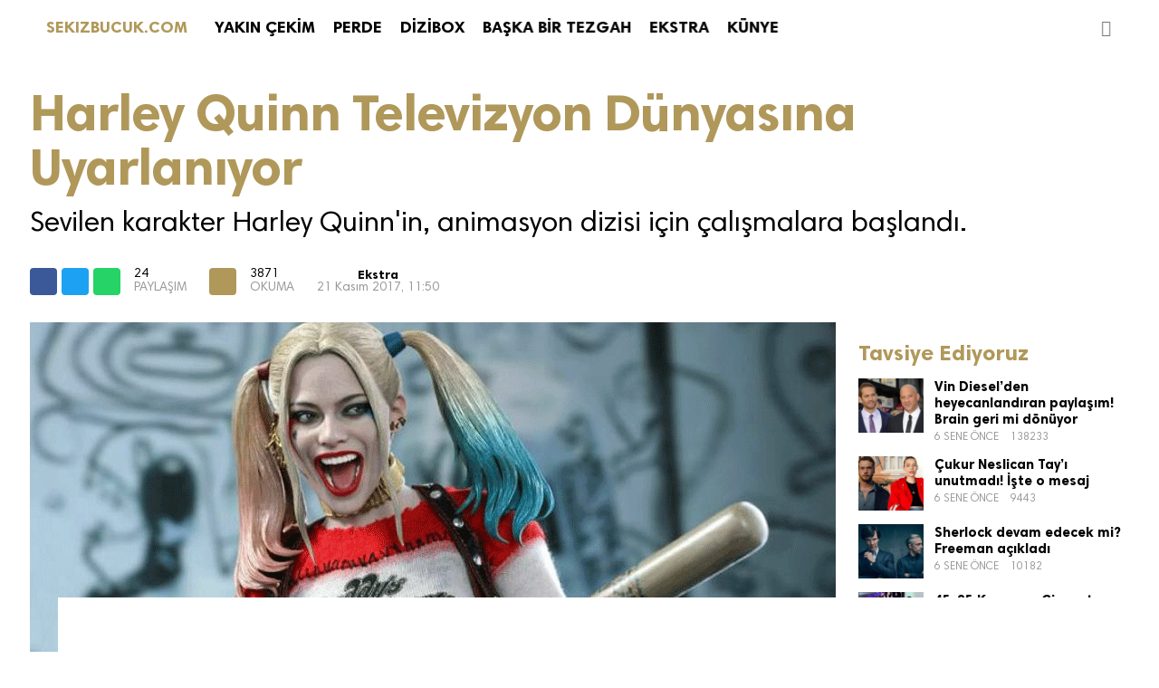

--- FILE ---
content_type: text/html; charset=UTF-8
request_url: https://www.sekizbucuk.com/harley-quinn-televizyon-dunyasina-uyarlaniyor-6287/
body_size: 8998
content:
<!doctype html>
<html lang="tr">
<head>
<meta charset="utf-8">
<link rel="pingback" href="https://www.sekizbucuk.com/xmlrpc.php">
<meta name="robots" content="index, follow" />
<meta name="viewport" content="width=device-width, minimum-scale=1.0, maximum-scale=1.0">
<title>Harley Quinn Televizyon Dünyasına Uyarlanıyor - Ekstra</title>
<meta name="description" content="Sevilen karakter Harley Quinn'in, animasyon dizisi için çalışmalara başlandı." />
<meta property="og:type" content="article" />
<meta property="og:title" content="Harley Quinn Televizyon Dünyasına Uyarlanıyor" />
<meta property="og:description" content="Sevilen karakter Harley Quinn'in, animasyon dizisi için çalışmalara başlandı." />
<meta property="og:image" content="https://www.sekizbucuk.com/wp-content/uploads/2017/11/harley-quinn-890x500.gif" />
<meta property="og:site_name" content="SEKIZBUCUK" />
<meta property="og:url" content="https://www.sekizbucuk.com/harley-quinn-televizyon-dunyasina-uyarlaniyor-6287/" />
<meta name="twitter:card" content="summary_large_image">
<meta name="twitter:site" content="@sekizbucukcom">
<meta name="twitter:title" content="Harley Quinn Televizyon Dünyasına Uyarlanıyor">
<meta name="twitter:description" content="Sevilen karakter Harley Quinn'in, animasyon dizisi için çalışmalara başlandı.">
<link href="https://www.sekizbucuk.com/wp-content/themes/thenous/style.css?v=15093760842" rel="stylesheet" type="text/css">
<link href="//code.ionicframework.com/ionicons/2.0.1/css/ionicons.min.css" rel="stylesheet">

<link href="//vjs.zencdn.net/5.3/video-js.min.css" rel="stylesheet">
<link rel="stylesheet" href="https://www.sekizbucuk.com/inc/videojs.ads.css" />
<link rel="stylesheet" href="https://www.sekizbucuk.com/inc/videojs.ima.css" />
<link rel="stylesheet" href="https://www.sekizbucuk.com/inc/ad.css" />


<script async='async' src='https://www.googletagservices.com/tag/js/gpt.js'></script>

<script>
  var googletag = googletag || {};
  googletag.cmd = googletag.cmd || [];
</script>
<script>
  googletag.cmd.push(function() {
    googletag.defineSlot('/1027660/sekizbucuk_970x250', [[970, 250], [970, 90], [728, 90]], 'div-gpt-ad-1505842950807-0').addService(googletag.pubads());
    googletag.defineSlot('/1027660/Sekizbucuk_300x250', [300, 250], 'div-gpt-ad-1485789388924-0').addService(googletag.pubads());
    googletag.defineSlot('/1027660/Sekizbucuk_300x600', [300, 600], 'div-gpt-ad-1485789388924-1').addService(googletag.pubads());
    googletag.defineSlot('/1027660/sekizbucuk_728x90', [728, 90], 'div-gpt-ad-1485789388924-2').addService(googletag.pubads());
    googletag.defineSlot('/1027660/sekizbucuk_970x90', [970, 90], 'div-gpt-ad-1485789388924-3').addService(googletag.pubads());
    googletag.defineSlot('/1027660/Sekizbucuk_Mobil_300x250', [300, 250], 'div-gpt-ad-1485789388924-4').addService(googletag.pubads());
    googletag.defineSlot('/1027660/Sekizbucuk_320x50', [320, 50], 'div-gpt-ad-1505128161487-0').addService(googletag.pubads());
    googletag.defineSlot('/1027660/sekizbucuk_320x100_mobil', [320, 100], 'div-gpt-ad-1509633149024-2').addService(googletag.pubads());
    googletag.defineOutOfPageSlot('/1027660/sekizbucuk_1x1', 'div-gpt-ad-1510823907060-0').addService(googletag.pubads());
    googletag.defineOutOfPageSlot('/1027660/Sekizbucuk_Scroll_Ad', 'div-gpt-ad-1510824544395-0').addService(googletag.pubads());
    googletag.pubads().collapseEmptyDivs();
    googletag.pubads().enableVideoAds();
    googletag.companionAds().setRefreshUnfilledSlots(true);
    googletag.enableServices();
  });
</script>

<!-- This site is optimized with the Yoast SEO plugin v12.7.1 - https://yoast.com/wordpress/plugins/seo/ -->
<meta name="robots" content="max-snippet:-1, max-image-preview:large, max-video-preview:-1"/>
<link rel="canonical" href="https://www.sekizbucuk.com/harley-quinn-televizyon-dunyasina-uyarlaniyor-6287/" />
<meta property="og:locale" content="tr_TR" />
<meta property="og:type" content="article" />
<meta property="og:title" content="Harley Quinn Televizyon Dünyasına Uyarlanıyor - Sekizbucuk" />
<meta property="og:description" content="Sevilen karakter Harley Quinn&#039;in, animasyon dizisi için çalışmalara başlandı." />
<meta property="og:url" content="https://www.sekizbucuk.com/harley-quinn-televizyon-dunyasina-uyarlaniyor-6287/" />
<meta property="og:site_name" content="Sekizbucuk" />
<meta property="article:publisher" content="https://www.facebook.com/sekizbucukcom" />
<meta property="article:tag" content="harley quinn" />
<meta property="article:section" content="Ekstra" />
<meta property="article:published_time" content="2017-11-21T08:50:30+00:00" />
<meta property="og:image" content="https://www.sekizbucuk.com/wp-content/uploads/2017/11/harley-quinn.gif" />
<meta property="og:image:secure_url" content="https://www.sekizbucuk.com/wp-content/uploads/2017/11/harley-quinn.gif" />
<meta property="og:image:width" content="890" />
<meta property="og:image:height" content="500" />
<script type='application/ld+json' class='yoast-schema-graph yoast-schema-graph--main'>{"@context":"https://schema.org","@graph":[{"@type":"Organization","@id":"https://www.sekizbucuk.com/#organization","name":"Sekizbu\u00e7uk","url":"https://www.sekizbucuk.com/","sameAs":["https://www.facebook.com/sekizbucukcom","https://www.instagram.com/8.bucuk/","https://twitter.com/sekizbucukcom"],"logo":{"@type":"ImageObject","@id":"https://www.sekizbucuk.com/#logo","url":"https://www.sekizbucuk.com/wp-content/uploads/2017/10/sekizbucuk.png","width":640,"height":640,"caption":"Sekizbu\u00e7uk"},"image":{"@id":"https://www.sekizbucuk.com/#logo"}},{"@type":"WebSite","@id":"https://www.sekizbucuk.com/#website","url":"https://www.sekizbucuk.com/","name":"Sekizbucuk","description":"Film ve dizi haberleri, yak\u0131n \u00e7ekim, perde, ba\u015fka bir tezgah, dizibox ve ekstra haberler","publisher":{"@id":"https://www.sekizbucuk.com/#organization"},"potentialAction":{"@type":"SearchAction","target":"https://www.sekizbucuk.com/?s={search_term_string}","query-input":"required name=search_term_string"}},{"@type":"ImageObject","@id":"https://www.sekizbucuk.com/harley-quinn-televizyon-dunyasina-uyarlaniyor-6287/#primaryimage","url":"https://www.sekizbucuk.com/wp-content/uploads/2017/11/harley-quinn.gif","width":890,"height":500,"caption":"harley-quinn"},{"@type":"WebPage","@id":"https://www.sekizbucuk.com/harley-quinn-televizyon-dunyasina-uyarlaniyor-6287/#webpage","url":"https://www.sekizbucuk.com/harley-quinn-televizyon-dunyasina-uyarlaniyor-6287/","inLanguage":"tr","name":"Harley Quinn Televizyon D\u00fcnyas\u0131na Uyarlan\u0131yor - Sekizbucuk","isPartOf":{"@id":"https://www.sekizbucuk.com/#website"},"primaryImageOfPage":{"@id":"https://www.sekizbucuk.com/harley-quinn-televizyon-dunyasina-uyarlaniyor-6287/#primaryimage"},"datePublished":"2017-11-21T08:50:30+00:00","dateModified":"2017-11-21T08:50:30+00:00"},{"@type":"Article","@id":"https://www.sekizbucuk.com/harley-quinn-televizyon-dunyasina-uyarlaniyor-6287/#article","isPartOf":{"@id":"https://www.sekizbucuk.com/harley-quinn-televizyon-dunyasina-uyarlaniyor-6287/#webpage"},"author":{"@id":"https://www.sekizbucuk.com/#/schema/person/09c0e1a0e4307e5a8e48b05a6b9659bf"},"headline":"Harley Quinn Televizyon D\u00fcnyas\u0131na Uyarlan\u0131yor","datePublished":"2017-11-21T08:50:30+00:00","dateModified":"2017-11-21T08:50:30+00:00","commentCount":0,"mainEntityOfPage":{"@id":"https://www.sekizbucuk.com/harley-quinn-televizyon-dunyasina-uyarlaniyor-6287/#webpage"},"publisher":{"@id":"https://www.sekizbucuk.com/#organization"},"image":{"@id":"https://www.sekizbucuk.com/harley-quinn-televizyon-dunyasina-uyarlaniyor-6287/#primaryimage"},"keywords":"harley quinn","articleSection":"Ekstra"},{"@type":["Person"],"@id":"https://www.sekizbucuk.com/#/schema/person/09c0e1a0e4307e5a8e48b05a6b9659bf","name":"Yusuf \u00c7elebi","sameAs":[]}]}</script>
<!-- / Yoast SEO plugin. -->

<link rel='dns-prefetch' href='//s.w.org' />
<!-- sekizbucuk.com is managing ads with Advanced Ads 1.24.1 --><script>
						advanced_ads_ready=function(){var fns=[],listener,doc=typeof document==="object"&&document,hack=doc&&doc.documentElement.doScroll,domContentLoaded="DOMContentLoaded",loaded=doc&&(hack?/^loaded|^c/:/^loaded|^i|^c/).test(doc.readyState);if(!loaded&&doc){listener=function(){doc.removeEventListener(domContentLoaded,listener);window.removeEventListener("load",listener);loaded=1;while(listener=fns.shift())listener()};doc.addEventListener(domContentLoaded,listener);window.addEventListener("load",listener)}return function(fn){loaded?setTimeout(fn,0):fns.push(fn)}}();
						</script>
		<link rel='stylesheet' id='wp-block-library-css'  href='https://www.sekizbucuk.com/wp-includes/css/dist/block-library/style.min.css?ver=5.3.20' type='text/css' media='all' />
<link rel='https://api.w.org/' href='https://www.sekizbucuk.com/wp-json/' />
<meta name="generator" content="WordPress 5.3.20" />
<link rel='shortlink' href='https://www.sekizbucuk.com/?p=6287' />
<link rel="alternate" type="application/json+oembed" href="https://www.sekizbucuk.com/wp-json/oembed/1.0/embed?url=https%3A%2F%2Fwww.sekizbucuk.com%2Fharley-quinn-televizyon-dunyasina-uyarlaniyor-6287%2F" />
<link rel="alternate" type="text/xml+oembed" href="https://www.sekizbucuk.com/wp-json/oembed/1.0/embed?url=https%3A%2F%2Fwww.sekizbucuk.com%2Fharley-quinn-televizyon-dunyasina-uyarlaniyor-6287%2F&#038;format=xml" />
    <script src="https://cdn.onesignal.com/sdks/OneSignalSDK.js" async></script>    <script>

      window.OneSignal = window.OneSignal || [];

      OneSignal.push( function() {
        OneSignal.SERVICE_WORKER_UPDATER_PATH = "OneSignalSDKUpdaterWorker.js.php";
        OneSignal.SERVICE_WORKER_PATH = "OneSignalSDKWorker.js.php";
        OneSignal.SERVICE_WORKER_PARAM = { scope: '/' };

        OneSignal.setDefaultNotificationUrl("https://www.sekizbucuk.com");
        var oneSignal_options = {};
        window._oneSignalInitOptions = oneSignal_options;

        oneSignal_options['wordpress'] = true;
oneSignal_options['appId'] = '54c41678-f786-4392-a150-300508da242f';
oneSignal_options['autoRegister'] = true;
oneSignal_options['welcomeNotification'] = { };
oneSignal_options['welcomeNotification']['disable'] = true;
oneSignal_options['subdomainName'] = "sekizbucuk";
oneSignal_options['promptOptions'] = { };
oneSignal_options['promptOptions']['actionMessage'] = 'Yeni film ve dizi haberleri için bildirim Almak ister misin ?                ';
oneSignal_options['promptOptions']['exampleNotificationTitleDesktop'] = 'Bu Örnek Bir Bildirim';
oneSignal_options['promptOptions']['exampleNotificationMessageDesktop'] = 'Bildirim Masaüstünde Gözüküyor';
oneSignal_options['promptOptions']['exampleNotificationTitleMobile'] = 'Bu Örnek Bir Bildirim';
oneSignal_options['promptOptions']['exampleNotificationMessageMobile'] = 'Bildirim Mobil Gözüküyor';
oneSignal_options['promptOptions']['exampleNotificationCaption'] = 'İstediğiniz zaman takibi bırakabilirsiniz.';
oneSignal_options['promptOptions']['acceptButtonText'] = 'DEVAM';
oneSignal_options['promptOptions']['cancelButtonText'] = 'DAHA SONRA';
oneSignal_options['promptOptions']['siteName'] = 'https://www.sekizbucuk.com';
oneSignal_options['promptOptions']['autoAcceptTitle'] = 'KABUL ET';
oneSignal_options['notifyButton'] = { };
oneSignal_options['notifyButton']['enable'] = true;
oneSignal_options['notifyButton']['position'] = 'bottom-right';
oneSignal_options['notifyButton']['theme'] = 'default';
oneSignal_options['notifyButton']['size'] = 'medium';
oneSignal_options['notifyButton']['prenotify'] = false;
oneSignal_options['notifyButton']['displayPredicate'] = function() {
              return OneSignal.isPushNotificationsEnabled()
                      .then(function(isPushEnabled) {
                          return !isPushEnabled;
                      });
            };
oneSignal_options['notifyButton']['showCredit'] = false;
              OneSignal.init(window._oneSignalInitOptions);
                    });

      function documentInitOneSignal() {
        var oneSignal_elements = document.getElementsByClassName("OneSignal-prompt");

        var oneSignalLinkClickHandler = function(event) { OneSignal.push(['registerForPushNotifications']); event.preventDefault(); };        for(var i = 0; i < oneSignal_elements.length; i++)
          oneSignal_elements[i].addEventListener('click', oneSignalLinkClickHandler, false);
      }

      if (document.readyState === 'complete') {
           documentInitOneSignal();
      }
      else {
           window.addEventListener("load", function(event){
               documentInitOneSignal();
          });
      }
    </script>

<link rel="amphtml" href="https://www.sekizbucuk.com/harley-quinn-televizyon-dunyasina-uyarlaniyor-6287/amp/"></head>
<body>

<!-- #HEADER -->
<header id="header" role="banner" >
	<div class="mmenu"><i class="ion-navicon"></i></div>
    <div id="logo"><a href="https://www.sekizbucuk.com" title="SEKIZBUCUK">SEKIZBUCUK.COM</a></div>	<form method="get" action="https://www.sekizbucuk.com/"><input id="search" name="s" role="search" placeholder="&#xf2f5;"></form>
	<nav id="nav" role="navigation">
	<ul id="menu-td-demo-footer-menu" class="menu"><li id="menu-item-2021" class="menu-item menu-item-type-taxonomy menu-item-object-category menu-item-2021"><a href="https://www.sekizbucuk.com/sinema/yakin-cekim/">YAKIN ÇEKİM</a></li>
<li id="menu-item-2020" class="menu-item menu-item-type-taxonomy menu-item-object-category menu-item-2020"><a href="https://www.sekizbucuk.com/sinema/perde/">PERDE</a></li>
<li id="menu-item-2018" class="menu-item menu-item-type-taxonomy menu-item-object-category menu-item-2018"><a href="https://www.sekizbucuk.com/sinema/dizibox/">DİZİBOX</a></li>
<li id="menu-item-2017" class="menu-item menu-item-type-taxonomy menu-item-object-category menu-item-2017"><a href="https://www.sekizbucuk.com/sinema/baska-bir-tezgah/">BAŞKA BİR TEZGAH</a></li>
<li id="menu-item-2019" class="menu-item menu-item-type-taxonomy menu-item-object-category current-post-ancestor current-menu-parent current-post-parent menu-item-2019"><a href="https://www.sekizbucuk.com/sinema/ekstra/">EKSTRA</a></li>
<li id="menu-item-2892" class="menu-item menu-item-type-post_type menu-item-object-page menu-item-2892"><a href="https://www.sekizbucuk.com/kunye/">KÜNYE</a></li>
<li id="menu-item-2135" class="menu-item menu-item-type-custom menu-item-object-custom menu-item-home menu-item-2135"><a href="https://www.sekizbucuk.com">KAPAT</a></li>
</ul>	</nav>
</header>
<main id="main" class="container" role="main">
		
	<section class="masthead">
			<div class="ad" style="text-align: center;">
	<div id='div-gpt-ad-1505842950807-0'>
			<script>
			/* 970x250 */
			googletag.cmd.push(function() { googletag.display('div-gpt-ad-1505842950807-0'); });
			</script>
			</div>
		</div>
	</section>
		
	<article id="single" class="row" role="article">
				<header class="header row">
			<h1>Harley Quinn Televizyon Dünyasına Uyarlanıyor</h1>
			<p>Sevilen karakter Harley Quinn'in, animasyon dizisi için çalışmalara başlandı.</p>
			
			

			<div class="socialshare">
				<ul>
					<li><a href="https://www.facebook.com/sharer/sharer.php?u=https://www.sekizbucuk.com/harley-quinn-televizyon-dunyasina-uyarlaniyor-6287/" title="Facebook" onclick="return !window.open(this.href, 'Facebook', 'width=540,height=480')" target="_blank" role="menuitem"><i class="ion-social-facebook"></i></a></li>
					<li><a href="https://twitter.com/intent/tweet?text=Harley Quinn Televizyon Dünyasına Uyarlanıyor&url=https://www.sekizbucuk.com/harley-quinn-televizyon-dunyasina-uyarlaniyor-6287/" title="Twitter" target="_blank" role="menuitem"><i class="ion-social-twitter"></i></a></li>
					<li><a href="whatsapp://send?text=https://www.sekizbucuk.com/harley-quinn-televizyon-dunyasina-uyarlaniyor-6287/" title="Whatsapp" data-action="share/whatsapp/share" target="_blank" role="menuitem"><i class="ion-social-whatsapp"></i></a></li>
					<li><span>24</span><span>PAYLAŞIM</span></li>
					<li><a href="" title=""><i class="ion-arrow-graph-up-right"></i></a></li>
					<li><span>3871</span><span>OKUMA</span></li>
					<li><ul class="post-categories">
	<li><a href="https://www.sekizbucuk.com/sinema/ekstra/" rel="category tag">Ekstra</a></li></ul><time>21 Kasım 2017, 11:50</time></li>
				</ul>
			</div>
		</header>

		<div class="main">
						<figure class="cover"><img width="890" height="500" src="https://www.sekizbucuk.com/wp-content/uploads/2017/11/harley-quinn.gif" class="attachment-full size-full wp-post-image" alt="harley-quinn" /></figure>
						<!-- Admatic imageplus x Ad Code START -->
<ins data-publisher="adm-pub-198612309607" data-ad-type="imageplus" class="adm-ads-area" data-ad-network="195686521475" data-ad-sid="400"></ins>
<script src="//cdn2.admatic.com.tr/showad/showad.js" async></script>
<!-- Admatic imageplus x Ad Code END -->
<!-- Admatic inpage x Ad Code START -->
<ins data-publisher="adm-pub-198612309607" data-ad-type="inpage" class="adm-ads-area" data-ad-network="195686521475" data-ad-sid="600"></ins>
<script src="//cdn2.admatic.com.tr/showad/showad.js" async></script>
<!-- Admatic inpage x Ad Code END -->

			<p>Suicide Squad&#8217;ın kraliçesi Harley Quinn kendi televizyon serisine kavuşuyor. Sevilen karakterin maceralarını ele alan animasyon türündeki dizi için DC dijital servisi her biri yarım saatten oluşan 26 bölümün siparişini verdi. </p><div class="sekiz-icerik" id="sekiz-195596867"><ins class='dcmads' style='display:inline-block;width:300px;height:250px'
    data-dcm-placement='N192603.4065461DWORKS/B25311760.298279031'
    data-dcm-rendering-mode='script'
    data-dcm-https-only
    data-dcm-gdpr-applies='gdpr=${GDPR}'
    data-dcm-gdpr-consent='gdpr_consent=${GDPR_CONSENT_755}'
    data-dcm-addtl-consent='addtl_consent=${ADDTL_CONSENT}'
    data-dcm-ltd='false'
    data-dcm-resettable-device-id=''
    data-dcm-app-id=''>
  <script src='https://www.googletagservices.com/dcm/dcmads.js'></script>
</ins></div>
<p>Yetişkinlere yönelik tasarlanan aksiyon-komedi türündeki animasyonun senaristliğini ve yürütücü yapımcılığını Justin Halpern, Patrick Schumacker ve Dean Lorey üstlenirken, seride Harley Quinn’i kimin seslendireceği henüz belli değil ancak yapımcı şirket Warner Bros. gözünü, filmdeki performansıyla karakterle bütünleşen Margot Robbie’ye dikmiş durumda.</p>
<p>Harley Quinn, Warner Bros.’un yönettiği yeni DC dijtal platformunun yeşil ışık yaktığı üçüncü seri oldu. Diğerleri yapımı merakla beklenen Titans ve Young Justice projeleri olmuştu. </p>

				<div id="ENGAGEYA_WIDGET_114211"></div>
<script data-cfasync="false">
(function(E,n,G,A,g,Y,a){E['EngageyaObject']=g;E[g]=E[g]||function(){ (E[g].q=E[g].q||[]).push(arguments)},E[g].l=1*new Date();Y=n.createElement(G), a=n.getElementsByTagName(G)[0];Y.async=1;Y.src=A;a.parentNode.insertBefore(Y,a)})(window,document,'script','//widget.engageya.com/engageya_loader.js','__engWidget');
__engWidget('createWidget',{wwei:'ENGAGEYA_WIDGET_114211',pubid:183300,webid:168289,wid:114211});
</script>
				<div class="mad">
					<!-- /1027660/sekizbucuk_320x100_mobil -->
					<div id='div-gpt-ad-1509633149024-2'>
					<script>
					googletag.cmd.push(function() { googletag.display('div-gpt-ad-1509633149024-2'); });
					</script>
					</div>
				</div>


			<section class="readmore">
								<article class="post">
					<a href="https://www.sekizbucuk.com/harley-quinn-filminin-yonetmeni-belli-oldu-7861/" title="Harley Quinn filminin yönetmeni belli oldu! haberini okumak için tıkla" class="hit"></a>	
					<figure class="figure" style="background:url(https://www.sekizbucuk.com/wp-content/uploads/2018/04/harley-quen-300x250.jpg) top center no-repeat; background-size:cover;"></figure>
					<header class="content">
						<h2 class="title">Harley Quinn filminin yönetmeni belli oldu!</h2>
						<p>Warner Bros. ve DC'nin adı henüz belli olmayan Harley Quinnfilminin yönetmenliği için seçtiği isim Dead Pigs filmiyle Sundance Film Festivali'nde Jüri Özel Ödülü'ne layık görülen Cathy Yan oldu.

</p>
						<div class="details">
							<time><i class="ion-heart"></i> Senin için öneriliyor</time>
							<span><i class="ion-arrow-graph-up-right"></i> 3903</span>
						</div>
					</header>
				</article>
								<article class="post">
					<a href="https://www.sekizbucuk.com/dc-sinematik-evreninin-yapim-asamasindaki-filmler-6424/" title="DC Sinematik Evreni&#8217;nin Yapım Aşamasındaki Filmler haberini okumak için tıkla" class="hit"></a>	
					<figure class="figure" style="background:url(https://www.sekizbucuk.com/wp-content/uploads/2017/11/dc-300x250.gif) top center no-repeat; background-size:cover;"></figure>
					<header class="content">
						<h2 class="title">DC Sinematik Evreni&#8217;nin Yapım Aşamasındaki Filmler</h2>
						<p>DC Sinematik Evreni'nin yapım aşamasındaki 19 filmine biraz yakından bakalım isterseniz.</p>
						<div class="details">
							<time><i class="ion-heart"></i> Senin için öneriliyor</time>
							<span><i class="ion-arrow-graph-up-right"></i> 5355</span>
						</div>
					</header>
				</article>
								<article class="post">
					<a href="https://www.sekizbucuk.com/dc-hayranlarina-mujde-harley-quinn-filmi-geliyor-1394/" title="DC Hayranlarına Müjde: Harley Quinn Filmi Geliyor! haberini okumak için tıkla" class="hit"></a>	
					<figure class="figure" style="background:url(https://www.sekizbucuk.com/wp-content/uploads/2016/12/harley-quinn-suicide-squad-300x250.jpg) top center no-repeat; background-size:cover;"></figure>
					<header class="content">
						<h2 class="title">DC Hayranlarına Müjde: Harley Quinn Filmi Geliyor!</h2>
						<p>The Hollywood Reporter, Harley Quinn filmi konusunda müjde verdi! THR&#8217;nin haberine göre; Suicide Squad&#8217;ın yönetmeni David Ayer, Gotham City Sirens filminde Harley Quinn karakterinin üzerin</p>
						<div class="details">
							<time><i class="ion-heart"></i> Senin için öneriliyor</time>
							<span><i class="ion-arrow-graph-up-right"></i> 5698</span>
						</div>
					</header>
				</article>
				
		
 

			</section>
		</div>

		<aside class="aside">
			
			<article class="square">
				<div class="ad">
		<div id='div-gpt-ad-1485789388924-0'>
			<script>
			/* 300x250 */
			googletag.cmd.push(function() { googletag.display('div-gpt-ad-1485789388924-0'); });
			</script>
			</div>
				</div>
				<div class="mad">
					<div id='div-gpt-ad-1485789388924-4'>
					<script>
					googletag.cmd.push(function() { googletag.display('div-gpt-ad-1485789388924-4'); });
					</script>
					</div>
				</div>
			</article>
			
			<h2 class="head">Tavsiye Ediyoruz</h2>
		 				<article class="post">
				<a href="https://www.sekizbucuk.com/vin-dieselden-heyecanlandiran-paylasim-brain-geri-mi-donuyor-9491/" title="Vin Diesel&#8217;den heyecanlandıran paylaşım! Brain geri mi dönüyor haberini okumak için tıkla" class="hit"></a>	
				<figure class="figure" style="background:url(https://www.sekizbucuk.com/wp-content/uploads/2019/09/diesel-paul-walker-300x250.jpg) top center no-repeat; background-size:cover;"></figure>
				<header class="content">
					<h3 class="title">Vin Diesel&#8217;den heyecanlandıran paylaşım! Brain geri mi dönüyor</h3>
					<div class="details">
						<time><i class="ion-ios-clock-outline"></i> 6 sene ÖNCE</time>
						<span><i class="ion-arrow-graph-up-right"></i> 138233</span>
					</div>
				</header>
			</article>
						<article class="post">
				<a href="https://www.sekizbucuk.com/cukur-neslican-tayi-unutmadi-iste-o-mesaj-9487/" title="Çukur Neslican Tay&#8217;ı unutmadı! İşte o mesaj haberini okumak için tıkla" class="hit"></a>	
				<figure class="figure" style="background:url(https://www.sekizbucuk.com/wp-content/uploads/2019/09/cukur-neslican-tay-300x250.jpg) top center no-repeat; background-size:cover;"></figure>
				<header class="content">
					<h3 class="title">Çukur Neslican Tay&#8217;ı unutmadı! İşte o mesaj</h3>
					<div class="details">
						<time><i class="ion-ios-clock-outline"></i> 6 sene ÖNCE</time>
						<span><i class="ion-arrow-graph-up-right"></i> 9443</span>
					</div>
				</header>
			</article>
						<article class="post">
				<a href="https://www.sekizbucuk.com/sherlock-devam-edecek-mi-freeman-acikladi-9483/" title="Sherlock devam edecek mi? Freeman açıkladı haberini okumak için tıkla" class="hit"></a>	
				<figure class="figure" style="background:url(https://www.sekizbucuk.com/wp-content/uploads/2019/08/sherlock-300x250.jpg) top center no-repeat; background-size:cover;"></figure>
				<header class="content">
					<h3 class="title">Sherlock devam edecek mi? Freeman açıkladı</h3>
					<div class="details">
						<time><i class="ion-ios-clock-outline"></i> 6 sene ÖNCE</time>
						<span><i class="ion-arrow-graph-up-right"></i> 10182</span>
					</div>
				</header>
			</article>
						<article class="post">
				<a href="https://www.sekizbucuk.com/45-25-kusursuz-cinayet-filminden-yeni-fragman-9478/" title="45-25 Kusursuz Cinayet filminden yeni fragman haberini okumak için tıkla" class="hit"></a>	
				<figure class="figure" style="background:url(https://www.sekizbucuk.com/wp-content/uploads/2019/08/kusursuz-cinayet-300x250.jpg) top center no-repeat; background-size:cover;"></figure>
				<header class="content">
					<h3 class="title">45-25 Kusursuz Cinayet filminden yeni fragman</h3>
					<div class="details">
						<time><i class="ion-ios-clock-outline"></i> 6 sene ÖNCE</time>
						<span><i class="ion-arrow-graph-up-right"></i> 10535</span>
					</div>
				</header>
			</article>
						
			<article class="lsquare">
				<div class="ad">
				<div id='div-gpt-ad-1485789388924-1'>
			<script>
			/* 300x600 */
			googletag.cmd.push(function() { googletag.display('div-gpt-ad-1485789388924-1'); });
			</script>
			</div>
				</div>
			</article>
			
			<div class="mustread">
				<div class="fixed">
					<h2 class="head">Benzer Haberler</h2>
									</div>
			</div>
			
		</aside>
		
		<footer class="footer"><div class="comments"></div></footer>
		
				
	</article>
	
</main>

<aside id="trending" class="container">
	
	<!-- #TRENDS -->
	<h2 class="head">Haftanın Trendleri</h2>
	
	
</aside>

<!-- #FOOTER -->
<div class="mad" style="
    width: 100%;
    height: 50px;
    position: fixed;
    bottom: 0;
    left: 0;
    box-sizing: border-box;
    z-index: 9999;
    background: #FFF;
    "><!-- /1027660/basketbola_320x50 -->
<div id='div-gpt-ad-1505128161487-0' style='height:50px; width:320px; margin: 0 auto'>
<script>
googletag.cmd.push(function() { googletag.display('div-gpt-ad-1505128161487-0'); });
</script>
</div>
</div>


<footer id="footer">
	
	<div id="promotion">
		<section class="social" role="menu">
			<h2>TAKİP ET</h2>
			<a href="https://www.facebook.com/sekizbucukcom" title="FACEBOOK" role="menuitem"><i class="ion-social-facebook"></i> BEĞEN</a>
			<a href="https://www.twitter.com/sekizbucukcom" title="TWITTER" role="menuitem"><i class="ion-social-twitter"></i> TAKİP ET</a>
			<a href="https://www.instagram.com/8.bucuk" title="INSTAGRAM" role="menuitem"><i class="ion-social-instagram"></i> TAKİP ET</a>
		</section>
		<section class="email" role="form">
			<h2>GÜNLÜK E-POSTA BÜLTENİ</h2>
			<form action="//sekizbucuk.us15.list-manage.com/subscribe/post?u=d4ac5db0cadae3cf94a78e0b0&amp;id=99720b117e" method="post" id="mc-embedded-subscribe-form" name="mc-embedded-subscribe-form" target="_blank">
			<input name="FNAME" type="text" id="mce-FNAME" placeholder="ADIN">
			<input name="EMAIL" id="mce-EMAIL" type="text" placeholder="E-POSTA ADRESİN">
			<input name="subscribe" type="submit" id="mc-embedded-subscribe" value="KAYDET">
			</form>
		</section>
	</div>
	
		<div id="popshare">
		<ul>
			<li><a href="https://www.facebook.com/sharer/sharer.php?u=https://www.sekizbucuk.com/harley-quinn-televizyon-dunyasina-uyarlaniyor-6287/" title="Facebook" onclick="return !window.open(this.href, 'Facebook', 'width=540,height=480')" target="_blank" role="menuitem"><i class="ion-social-facebook"></i> PAYLAŞ</a></li>
			<li><a href="https://twitter.com/intent/tweet?text=Harley Quinn Televizyon Dünyasına Uyarlanıyor&url=https://www.sekizbucuk.com/harley-quinn-televizyon-dunyasina-uyarlaniyor-6287/" title="Twitter" target="_blank" role="menuitem"><i class="ion-social-twitter"></i> TWEETLE</a></li>
			<li><a href="whatsapp://send?text=https://www.sekizbucuk.com/harley-quinn-televizyon-dunyasina-uyarlaniyor-6287/" title="Whatsapp" data-action="share/whatsapp/share" target="_blank" role="menuitem"><i class="ion-social-whatsapp"></i> GÖNDER</a></li>
		</ul>
	</div>
		
</footer>


</div>

<!-- COMPONENTS -->
<script  src="//ajax.googleapis.com/ajax/libs/jquery/3.1.0/jquery.min.js"></script>
<script async src="https://platform.twitter.com/widgets.js" charset="utf-8"></script>
<script src="https://www.sekizbucuk.com/wp-content/themes/thenous/components/app.js?v=21506434844"></script>


<!-- Facebook Pixel Code -->
<script>
!function(f,b,e,v,n,t,s)
{if(f.fbq)return;n=f.fbq=function(){n.callMethod?
n.callMethod.apply(n,arguments):n.queue.push(arguments)};
if(!f._fbq)f._fbq=n;n.push=n;n.loaded=!0;n.version='2.0';
n.queue=[];t=b.createElement(e);t.async=!0;
t.src=v;s=b.getElementsByTagName(e)[0];
s.parentNode.insertBefore(t,s)}(window,document,'script',
'https://connect.facebook.net/en_US/fbevents.js');
 fbq('init', '137560446900591'); 
fbq('track', 'PageView');
</script>
<noscript>
 <img height="1" width="1" 
src="https://www.facebook.com/tr?id=137560446900591&ev=PageView
&noscript=1"/>
</noscript>
<!-- End Facebook Pixel Code -->


<script>
  (function(i,s,o,g,r,a,m){i['GoogleAnalyticsObject']=r;i[r]=i[r]||function(){
  (i[r].q=i[r].q||[]).push(arguments)},i[r].l=1*new Date();a=s.createElement(o),
  m=s.getElementsByTagName(o)[0];a.async=1;a.src=g;m.parentNode.insertBefore(a,m)
  })(window,document,'script','https://www.google-analytics.com/analytics.js','ga');

  ga('create', 'UA-52779105-6', 'auto');
  ga('send', 'pageview');

</script>

<!-- Yandex.Metrika counter --> <script type="text/javascript" > (function (d, w, c) { (w[c] = w[c] || []).push(function() { try { w.yaCounter45021232 = new Ya.Metrika({ id:45021232, clickmap:true, trackLinks:true, accurateTrackBounce:true, webvisor:true, trackHash:true }); } catch(e) { } }); var n = d.getElementsByTagName("script")[0], s = d.createElement("script"), f = function () { n.parentNode.insertBefore(s, n); }; s.type = "text/javascript"; s.async = true; s.src = "https://mc.yandex.ru/metrika/watch.js"; if (w.opera == "[object Opera]") { d.addEventListener("DOMContentLoaded", f, false); } else { f(); } })(document, window, "yandex_metrika_callbacks"); </script> <!-- /Yandex.Metrika counter -->
<script type='text/javascript' src='https://www.sekizbucuk.com/wp-includes/js/wp-embed.min.js?ver=5.3.20'></script>

<script defer src="https://static.cloudflareinsights.com/beacon.min.js/vcd15cbe7772f49c399c6a5babf22c1241717689176015" integrity="sha512-ZpsOmlRQV6y907TI0dKBHq9Md29nnaEIPlkf84rnaERnq6zvWvPUqr2ft8M1aS28oN72PdrCzSjY4U6VaAw1EQ==" data-cf-beacon='{"version":"2024.11.0","token":"135e7d230f2343c1922f63aeb5a7ee3c","r":1,"server_timing":{"name":{"cfCacheStatus":true,"cfEdge":true,"cfExtPri":true,"cfL4":true,"cfOrigin":true,"cfSpeedBrain":true},"location_startswith":null}}' crossorigin="anonymous"></script>
</body>
</html>
<!-- Page supported by LiteSpeed Cache 2.9.9.2 on 2026-01-20 19:17:07 -->

--- FILE ---
content_type: text/html; charset=utf-8
request_url: https://www.google.com/recaptcha/api2/aframe
body_size: 268
content:
<!DOCTYPE HTML><html><head><meta http-equiv="content-type" content="text/html; charset=UTF-8"></head><body><script nonce="EF2-inXOcc98VKGoKujQTw">/** Anti-fraud and anti-abuse applications only. See google.com/recaptcha */ try{var clients={'sodar':'https://pagead2.googlesyndication.com/pagead/sodar?'};window.addEventListener("message",function(a){try{if(a.source===window.parent){var b=JSON.parse(a.data);var c=clients[b['id']];if(c){var d=document.createElement('img');d.src=c+b['params']+'&rc='+(localStorage.getItem("rc::a")?sessionStorage.getItem("rc::b"):"");window.document.body.appendChild(d);sessionStorage.setItem("rc::e",parseInt(sessionStorage.getItem("rc::e")||0)+1);localStorage.setItem("rc::h",'1768925833067');}}}catch(b){}});window.parent.postMessage("_grecaptcha_ready", "*");}catch(b){}</script></body></html>